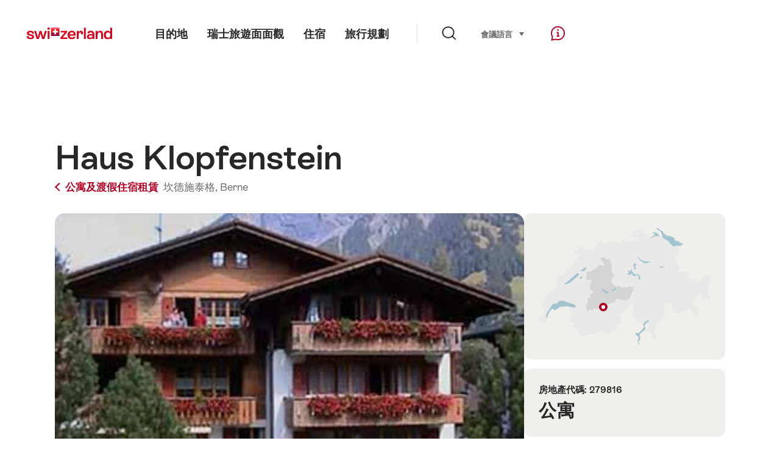

--- FILE ---
content_type: text/html; charset=utf-8
request_url: https://www.google.com/recaptcha/api2/aframe
body_size: 267
content:
<!DOCTYPE HTML><html><head><meta http-equiv="content-type" content="text/html; charset=UTF-8"></head><body><script nonce="dwwNrTJZj5SqqgohLNSL_Q">/** Anti-fraud and anti-abuse applications only. See google.com/recaptcha */ try{var clients={'sodar':'https://pagead2.googlesyndication.com/pagead/sodar?'};window.addEventListener("message",function(a){try{if(a.source===window.parent){var b=JSON.parse(a.data);var c=clients[b['id']];if(c){var d=document.createElement('img');d.src=c+b['params']+'&rc='+(localStorage.getItem("rc::a")?sessionStorage.getItem("rc::b"):"");window.document.body.appendChild(d);sessionStorage.setItem("rc::e",parseInt(sessionStorage.getItem("rc::e")||0)+1);localStorage.setItem("rc::h",'1768611162001');}}}catch(b){}});window.parent.postMessage("_grecaptcha_ready", "*");}catch(b){}</script></body></html>